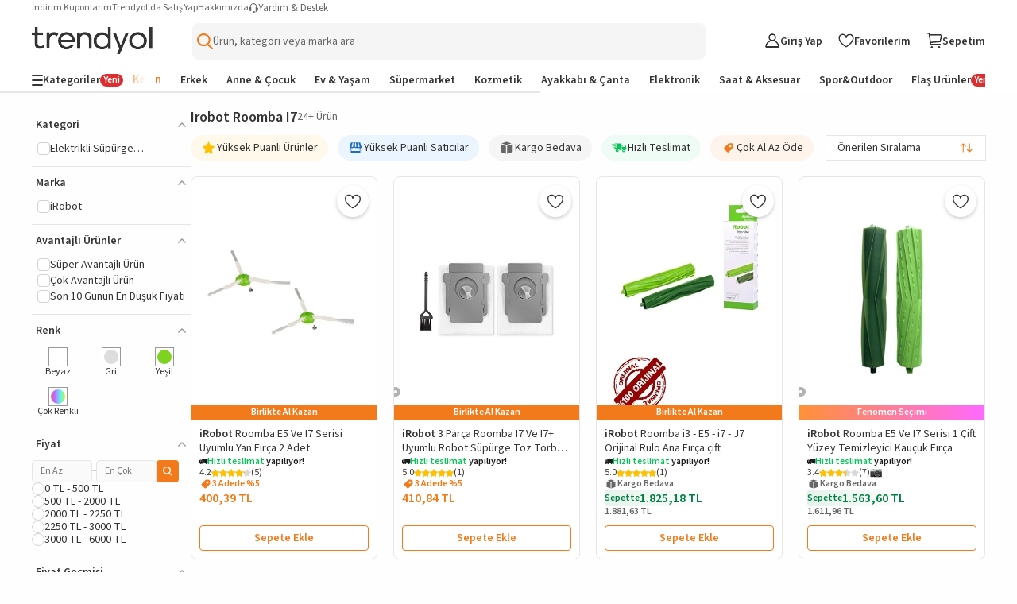

--- FILE ---
content_type: image/svg+xml
request_url: https://cdn.dsmcdn.com/sfint/prod/fp/flame_1763125997606.svg
body_size: 660
content:
<svg width="11" height="14" viewBox="0 0 11 14" fill="none" xmlns="http://www.w3.org/2000/svg">
<path d="M5.93262 0.522461C7.17058 1.01532 8.24438 2.04049 9.04492 3.34277C9.85882 4.66686 10.3678 6.24149 10.4775 7.7334C10.5888 9.24566 10.2947 10.6947 9.49609 11.7617C8.7026 12.8216 7.41481 13.4999 5.52344 13.5C2.78837 13.5 0.5 11.148 0.5 8.15625C0.50016 6.17709 1.51013 4.4678 2.98438 3.54688C3.11023 3.85098 3.37407 4.38006 3.72559 4.82324C3.9281 5.07847 4.23242 5.21569 4.54883 5.19336C4.86671 5.17091 5.14996 4.99174 5.32812 4.71094C5.66053 4.18694 5.81074 3.59058 5.87891 2.89844C5.93704 2.308 5.93537 1.65365 5.93359 0.918945C5.93328 0.79009 5.93265 0.657859 5.93262 0.522461Z" fill="url(#paint0_linear_5170_11200)" stroke="white"/>
<defs>
<linearGradient id="paint0_linear_5170_11200" x1="-16.5" y1="7.53846" x2="16.1879" y2="-13.1273" gradientUnits="userSpaceOnUse">
<stop stop-color="#FF0000"/>
<stop offset="1" stop-color="#FFC000"/>
</linearGradient>
</defs>
</svg>


--- FILE ---
content_type: image/svg+xml
request_url: https://cdn.dsmcdn.com/sfint/prod/fp/search_white_1749817132681.svg
body_size: 480
content:
<svg width="16" height="16" viewBox="0 0 16 16" fill="none" xmlns="http://www.w3.org/2000/svg">
<path fill-rule="evenodd" clip-rule="evenodd" d="M10.8593 9.9597L13.8175 12.9301C14.0678 13.1814 14.0595 13.5821 13.7994 13.8237C13.677 13.9374 13.5158 14 13.3458 14C13.1663 14 12.9987 13.9311 12.8741 13.8062L9.89342 10.8133C9.04707 11.3875 8.05714 11.69 7.01835 11.69C4.25127 11.69 2 9.51648 2 6.845C2 4.17351 4.25127 2 7.01835 2C9.78542 2 12.0367 4.17351 12.0367 6.845C12.0367 7.98841 11.6199 9.08675 10.8593 9.9597ZM10.7276 6.84492C10.7276 4.87027 9.06367 3.26383 7.01836 3.26383C4.97306 3.26383 3.30915 4.87027 3.30915 6.84492C3.30915 8.81957 4.97306 10.426 7.01836 10.426C9.06367 10.426 10.7276 8.81957 10.7276 6.84492Z" fill="white"/>
</svg>


--- FILE ---
content_type: image/svg+xml
request_url: https://cdn.dsmcdn.com/sfint/prod/fp/chevron_1759834805815.svg
body_size: 387
content:
<svg width="14" height="14" viewBox="0 0 14 14" fill="none" xmlns="http://www.w3.org/2000/svg">
<path fill-rule="evenodd" clip-rule="evenodd" d="M5.60939 2.48067C5.40004 2.68756 5.38872 3.03497 5.58412 3.25664L8.88354 6.99967L5.58412 10.7427C5.38872 10.9644 5.40004 11.3118 5.60939 11.5187C5.81874 11.7256 6.14685 11.7136 6.34225 11.4919L9.97188 7.37428C10.1578 7.16334 10.1578 6.83601 9.97188 6.62507L6.34225 2.50742C6.14685 2.28576 5.81874 2.27378 5.60939 2.48067Z" fill="#333333"/>
</svg>


--- FILE ---
content_type: image/svg+xml
request_url: https://cdn.dsmcdn.com/web/production/campaign-product-promotion-icon.svg
body_size: 577
content:
<svg width="24" height="24" viewBox="0 0 24 24" fill="none" xmlns="http://www.w3.org/2000/svg">
<path d="M18.9954 11.0492L18.7195 6.56841V6.56855C18.6987 6.23323 18.5561 5.917 18.3185 5.67938C18.0809 5.44177 17.7647 5.2992 17.4294 5.27843L12.9489 5.00248C12.5545 4.97879 12.169 5.12541 11.8902 5.40525L5.4032 11.8922C5.14495 12.1506 5 12.5008 5 12.8661C5 13.2312 5.14494 13.5816 5.4032 13.8399L10.1601 18.5968C10.4184 18.8551 10.7688 19 11.1339 19C11.4992 19 11.8494 18.8551 12.1078 18.5968L18.5947 12.1077C18.8738 11.8284 19.0197 11.4431 18.9956 11.0489L18.9954 11.0492ZM15.7414 10.771H15.7412C15.4078 11.1044 14.9556 11.2918 14.4841 11.2918C14.0127 11.2918 13.5604 11.1045 13.2269 10.771C12.8935 10.4377 12.7062 9.98539 12.7062 9.51394C12.7062 9.04232 12.8935 8.59021 13.2269 8.25672C13.5604 7.92336 14.0127 7.73604 14.4841 7.73604C14.9556 7.73604 15.4079 7.92335 15.7412 8.25687C16.0749 8.59009 16.2623 9.04235 16.2623 9.51394C16.2623 9.98543 16.0748 10.4377 15.7412 10.771H15.7414Z" fill="#F27A1A"/>
</svg>
